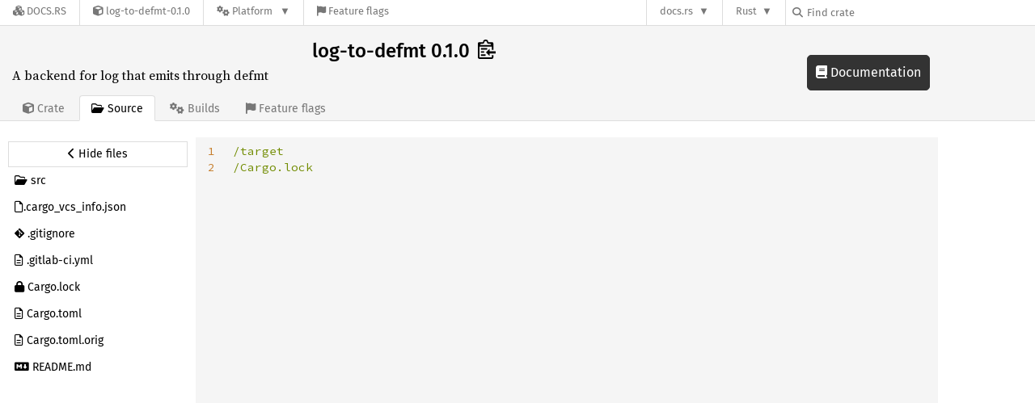

--- FILE ---
content_type: text/html; charset=utf-8
request_url: https://docs.rs/crate/log-to-defmt/0.1.0/source/.gitignore
body_size: 2458
content:
<!DOCTYPE html>
<html lang="en">
    <head>
        <meta charset="UTF-8">
        <meta name="viewport" content="width=device-width, initial-scale=1">
        <meta name="generator" content="docs.rs 0.6.0 (46df4db8 2025-11-22 )"><link rel="stylesheet" href="/-/static/vendored.css?0-6-0-46df4db8-2025-11-22" media="all" />
        <link rel="stylesheet" href="/-/static/style.css?0-6-0-46df4db8-2025-11-22" media="all" />
        <link rel="stylesheet" href="/-/static/font-awesome.css?0-6-0-46df4db8-2025-11-22" media="all" />

        <link rel="search" href="/-/static/opensearch.xml" type="application/opensearchdescription+xml" title="Docs.rs" />

        <title>log-to-defmt 0.1.0 - Docs.rs</title><script nonce="/wPbbQwf7lrYhbqxybTLY4JDhrN9PUc3sPjDnTEvehBvcy6W">(function() {
    function applyTheme(theme) {
        if (theme) {
            document.documentElement.dataset.docsRsTheme = theme;
        }
    }

    window.addEventListener("storage", ev => {
        if (ev.key === "rustdoc-theme") {
            applyTheme(ev.newValue);
        }
    });

    // see ./storage-change-detection.html for details
    window.addEventListener("message", ev => {
        if (ev.data && ev.data.storage && ev.data.storage.key === "rustdoc-theme") {
            applyTheme(ev.data.storage.value);
        }
    });

    applyTheme(window.localStorage.getItem("rustdoc-theme"));
})();</script><script defer type="text/javascript" nonce="/wPbbQwf7lrYhbqxybTLY4JDhrN9PUc3sPjDnTEvehBvcy6W" src="/-/static/menu.js?0-6-0-46df4db8-2025-11-22"></script>
        <script defer type="text/javascript" nonce="/wPbbQwf7lrYhbqxybTLY4JDhrN9PUc3sPjDnTEvehBvcy6W" src="/-/static/index.js?0-6-0-46df4db8-2025-11-22"></script>
    </head>

    <body class="flex">
<div class="nav-container">
    <div class="container">
        <div class="pure-menu pure-menu-horizontal" role="navigation" aria-label="Main navigation">
            <form action="/releases/search"
                  method="GET"
                  id="nav-search-form"
                  class="landing-search-form-nav  ">

                
                <a href="/" class="pure-menu-heading pure-menu-link docsrs-logo" aria-label="Docs.rs">
                    <span title="Docs.rs"><span class="fa fa-solid fa-cubes " aria-hidden="true"></span></span>
                    <span class="title">Docs.rs</span>
                </a><ul class="pure-menu-list">
    <script id="crate-metadata" type="application/json">
        
        {
            "name": "log-to-defmt",
            "version": "0.1.0"
        }
    </script><li class="pure-menu-item">
            <a href="/crate/log-to-defmt/0.1.0" class="pure-menu-link crate-name" title="A backend for log that emits through defmt">
                <span class="fa fa-solid fa-cube " aria-hidden="true"></span>
                <span class="title">log-to-defmt-0.1.0</span>
            </a>
        </li><li class="pure-menu-item pure-menu-has-children">
                <a href="#" class="pure-menu-link" aria-label="Platform">
                    <span class="fa fa-solid fa-gears " aria-hidden="true"></span>
                    <span class="title">Platform</span>
                </a>

                
                <ul class="pure-menu-children" id="platforms" data-url="/crate/log-to-defmt/0.1.0/menus/platforms/"><li class="pure-menu-item">
            <a href="/log-to-defmt/0.1.0/i686-pc-windows-msvc/log_to_defmt/" class="pure-menu-link" data-fragment="retain" rel="">i686-pc-windows-msvc</a>
        </li><li class="pure-menu-item">
            <a href="/log-to-defmt/0.1.0/i686-unknown-linux-gnu/log_to_defmt/" class="pure-menu-link" data-fragment="retain" rel="">i686-unknown-linux-gnu</a>
        </li><li class="pure-menu-item">
            <a href="/log-to-defmt/0.1.0/x86_64-apple-darwin/log_to_defmt/" class="pure-menu-link" data-fragment="retain" rel="">x86_64-apple-darwin</a>
        </li><li class="pure-menu-item">
            <a href="/log-to-defmt/0.1.0/x86_64-pc-windows-msvc/log_to_defmt/" class="pure-menu-link" data-fragment="retain" rel="">x86_64-pc-windows-msvc</a>
        </li><li class="pure-menu-item">
            <a href="/log-to-defmt/0.1.0/log_to_defmt/" class="pure-menu-link" data-fragment="retain" rel="">x86_64-unknown-linux-gnu</a>
        </li></ul>
            </li><li class="pure-menu-item">
                <a href="/crate/log-to-defmt/0.1.0/features" title="Browse available feature flags of log-to-defmt-0.1.0" class="pure-menu-link">
                    <span class="fa fa-solid fa-flag " aria-hidden="true"></span>
                    <span class="title">Feature flags</span>
                </a>
            </li>
        
    
</ul><div class="spacer"></div>
                
                

<ul class="pure-menu-list">
                    <li class="pure-menu-item pure-menu-has-children">
                        <a href="#" class="pure-menu-link" aria-label="docs.rs">docs.rs</a>
                        <ul class="pure-menu-children aligned-icons"><li class="pure-menu-item"><a class="pure-menu-link" href="/about"><span class="fa fa-solid fa-circle-info " aria-hidden="true"></span> About docs.rs</a></li><li class="pure-menu-item"><a class="pure-menu-link" href="/about/badges"><span class="fa fa-brands fa-fonticons " aria-hidden="true"></span> Badges</a></li><li class="pure-menu-item"><a class="pure-menu-link" href="/about/builds"><span class="fa fa-solid fa-gears " aria-hidden="true"></span> Builds</a></li><li class="pure-menu-item"><a class="pure-menu-link" href="/about/metadata"><span class="fa fa-solid fa-table " aria-hidden="true"></span> Metadata</a></li><li class="pure-menu-item"><a class="pure-menu-link" href="/about/redirections"><span class="fa fa-solid fa-road " aria-hidden="true"></span> Shorthand URLs</a></li><li class="pure-menu-item"><a class="pure-menu-link" href="/about/download"><span class="fa fa-solid fa-download " aria-hidden="true"></span> Download</a></li><li class="pure-menu-item"><a class="pure-menu-link" href="/about/rustdoc-json"><span class="fa fa-solid fa-file-code " aria-hidden="true"></span> Rustdoc JSON</a></li><li class="pure-menu-item"><a class="pure-menu-link" href="/releases/queue"><span class="fa fa-solid fa-gears " aria-hidden="true"></span> Build queue</a></li><li class="pure-menu-item"><a class="pure-menu-link" href="https://foundation.rust-lang.org/policies/privacy-policy/#docs.rs" target="_blank"><span class="fa fa-solid fa-shield-halved " aria-hidden="true"></span> Privacy policy</a></li></ul>
                    </li>
                </ul>
                <ul class="pure-menu-list"><li class="pure-menu-item pure-menu-has-children">
                        <a href="#" class="pure-menu-link" aria-label="Rust">Rust</a>
                        <ul class="pure-menu-children">
                            <li class="pure-menu-item"><a class="pure-menu-link" href="https://www.rust-lang.org/" target="_blank">Rust website</a></li>
                            <li class="pure-menu-item"><a class="pure-menu-link" href="https://doc.rust-lang.org/book/" target="_blank">The Book</a></li>

                            <li class="pure-menu-item"><a class="pure-menu-link" href="https://doc.rust-lang.org/std/" target="_blank">Standard Library API Reference</a></li>

                            <li class="pure-menu-item"><a class="pure-menu-link" href="https://doc.rust-lang.org/rust-by-example/" target="_blank">Rust by Example</a></li>

                            <li class="pure-menu-item"><a class="pure-menu-link" href="https://doc.rust-lang.org/cargo/guide/" target="_blank">The Cargo Guide</a></li>

                            <li class="pure-menu-item"><a class="pure-menu-link" href="https://doc.rust-lang.org/nightly/clippy" target="_blank">Clippy Documentation</a></li>
                        </ul>
                    </li>
                </ul>
                
                <div id="search-input-nav">
                    <label for="nav-search">
                        <span class="fa fa-solid fa-magnifying-glass " aria-hidden="true"></span>
                    </label>

                    
                    
                    <input id="nav-search" name="query" type="text" aria-label="Find crate by search query" tabindex="-1"
                        placeholder="Find crate"
                        >
                </div>
            </form>
        </div>
    </div>
</div>
    
    <div class="docsrs-package-container">
        <div class="container">
            <div class="description-container">
                

                
                <h1 id="crate-title">
                    log-to-defmt 0.1.0
                    <span id="clipboard" class="svg-clipboard" title="Copy crate name and version information"></span>
                </h1>

                
                <div class="description">A backend for log that emits through defmt</div>


                <div class="pure-menu pure-menu-horizontal">
                    <ul class="pure-menu-list">
                        
                        <li class="pure-menu-item"><a href="/crate/log-to-defmt/0.1.0"
                                class="pure-menu-link">
                                <span class="fa fa-solid fa-cube " aria-hidden="true"></span>
                                <span class="title"> Crate</span>
                            </a>
                        </li>

                        
                        <li class="pure-menu-item">
                            <a href="/crate/log-to-defmt/0.1.0/source/.gitignore"
                                class="pure-menu-link pure-menu-active">
                                <span class="fa fa-regular fa-folder-open " aria-hidden="true"></span>
                                <span class="title"> Source</span>
                            </a>
                        </li>

                        
                        <li class="pure-menu-item">
                            <a href="/crate/log-to-defmt/0.1.0/builds"
                                class="pure-menu-link">
                                <span class="fa fa-solid fa-gears " aria-hidden="true"></span>
                                <span class="title"> Builds</span>
                            </a>
                        </li>

                        
                        <li class="pure-menu-item">
                            <a href="/crate/log-to-defmt/0.1.0/features"
                               class="pure-menu-link">
                                <span class="fa fa-solid fa-flag " aria-hidden="true"></span>
                                <span class="title">Feature flags</span>
                            </a>
                        </li>
                    </ul>
                </div>
            </div><a href="/log-to-defmt/0.1.0/log_to_defmt/" class="doc-link">
                    <span class="fa fa-solid fa-book " aria-hidden="true"></span> Documentation
                </a></div>
    </div>

    <div class="container package-page-container small-bottom-pad">
        <div class="pure-g">
            <div id="side-menu" class="pure-u-1 pure-u-sm-7-24 pure-u-md-5-24 source-view">
                <div class="pure-menu package-menu">
                    <ul class="pure-menu-list">
                        
                        
                            <li class="pure-menu-item toggle-source">
                                <button aria-label="Hide source sidebar" title="Hide source sidebar" aria-expanded="true"><span class="left"><span class="fa fa-solid fa-chevron-left " aria-hidden="true"></span></span><span class="right"><span class="fa fa-solid fa-chevron-right " aria-hidden="true"></span></span> <span class="text">Hide files</span></button>
                            </li>
                        
                        <li class="pure-menu-item">
                                
                                <a href="./src/" class="pure-menu-link">
                                    <span class="fa fa-regular fa-folder-open " aria-hidden="true"></span>

                                    <span class="text">src</span>
                                </a>
                            </li><li class="pure-menu-item">
                                
                                <a href="./.cargo_vcs_info.json" class="pure-menu-link">
                                    <span class="fa fa-regular fa-file " aria-hidden="true"></span><span class="text">.cargo_vcs_info.json</span>
                                </a>
                            </li><li class="pure-menu-item">
                                
                                <a href="./.gitignore" class="pure-menu-link">
                                    
                                        <span class="fa fa-brands fa-git-alt " aria-hidden="true"></span>

                                    

                                    <span class="text">.gitignore</span>
                                </a>
                            </li><li class="pure-menu-item">
                                
                                <a href="./.gitlab-ci.yml" class="pure-menu-link">
                                    <span class="fa fa-regular fa-file-lines " aria-hidden="true"></span>

                                        
                                    <span class="text">.gitlab-ci.yml</span>
                                </a>
                            </li><li class="pure-menu-item">
                                
                                <a href="./Cargo.lock" class="pure-menu-link">
                                    <span class="fa fa-solid fa-lock " aria-hidden="true"></span>

                                    
                                    <span class="text">Cargo.lock</span>
                                </a>
                            </li><li class="pure-menu-item">
                                
                                <a href="./Cargo.toml" class="pure-menu-link">
                                    <span class="fa fa-regular fa-file-lines " aria-hidden="true"></span>

                                        
                                    <span class="text">Cargo.toml</span>
                                </a>
                            </li><li class="pure-menu-item">
                                
                                <a href="./Cargo.toml.orig" class="pure-menu-link">
                                    <span class="fa fa-regular fa-file-lines " aria-hidden="true"></span>

                                        
                                    <span class="text">Cargo.toml.orig</span>
                                </a>
                            </li><li class="pure-menu-item">
                                
                                <a href="./README.md" class="pure-menu-link">
                                    
                                        <span class="fa fa-brands fa-markdown " aria-hidden="true"></span>

                                    
                                    <span class="text">README.md</span>
                                </a>
                            </li></ul>
                </div>
            </div>

            
                
                    
                
                <div id="source-code-container" class="pure-u-1 pure-u-sm-17-24 pure-u-md-19-24">
                    <div data-nosnippet class="source-code"><pre id="line-numbers"><code><a href="#1" id="1">1</a>
<a href="#2" id="2">2</a>
</code></pre></div>
                    <div id="source-code" class="source-code"><pre><code><span class="syntax-text syntax-git syntax-ignore"><span class="syntax-string syntax-unquoted syntax-git syntax-ignore"><span class="syntax-entity syntax-name syntax-pattern syntax-git syntax-ignore"><span class="syntax-punctuation syntax-separator syntax-path syntax-fnmatch syntax-git">/</span>target</span></span>
<span class="syntax-string syntax-unquoted syntax-git syntax-ignore"><span class="syntax-entity syntax-name syntax-pattern syntax-git syntax-ignore"><span class="syntax-punctuation syntax-separator syntax-path syntax-fnmatch syntax-git">/</span>Cargo<span class="syntax-punctuation syntax-separator syntax-path syntax-extension syntax-fnmatch syntax-git">.</span>lock</span></span>
</span></code></pre></div>
                </div></div>
    </div>
        <script nonce="/wPbbQwf7lrYhbqxybTLY4JDhrN9PUc3sPjDnTEvehBvcy6W" type="text/javascript" src="/-/static/source.js?0-6-0-46df4db8-2025-11-22"></script>
    </body>
</html>

--- FILE ---
content_type: text/javascript
request_url: https://docs.rs/-/static/source.js?0-6-0-46df4db8-2025-11-22
body_size: 1002
content:
(function() {
    let oldLabel;

    function showSourceFiles(button, sideMenu, sourceCode) {
        button.title = oldLabel;
        button.setAttribute("aria-label", button.title);
        button.setAttribute("aria-expanded", "true");

        sideMenu.classList.remove("collapsed");
        sourceCode.classList.remove("expanded");
    }

    function hideSourceFiles(button, sideMenu, sourceCode) {
        button.title = "Show source sidebar";
        button.setAttribute("aria-label", button.title);
        button.setAttribute("aria-expanded", "false");

        sideMenu.classList.add("collapsed");
        sourceCode.classList.add("expanded");
    }

    function toggleSource(button) {
        const sideMenu = document.getElementById("side-menu");
        const sourceCode = document.getElementById("source-code");

        if (sideMenu.classList.contains("collapsed")) {
            showSourceFiles(button, sideMenu, sourceCode);
        } else {
            hideSourceFiles(button, sideMenu, sourceCode);
        }
    }

    document.addEventListener("DOMContentLoaded", () => {
        const toggleSourceButton = document.querySelector("li.toggle-source button");
        oldLabel = toggleSourceButton.getAttribute("aria-label");

        toggleSourceButton.addEventListener("click", () => {
            toggleSource(toggleSourceButton);
        });
    });

    // This code has been adapted from the rustdoc implementation
    function highlightLineNumbers() {
        const match = window.location.hash.match(/^#?(\d+)(?:-(\d+))?$/);
        if (!match) {
            return;
        }
        let from = parseInt(match[1], 10);
        let to = from;
        if (typeof match[2] !== "undefined") {
            to = parseInt(match[2], 10);
        }
        if (to < from) {
            const tmp = to;
            to = from;
            from = tmp;
        }
        let elem = document.getElementById(from);
        if (!elem) {
            return;
        }
        const x = document.getElementById(from);
        if (x) {
            x.scrollIntoView();
        }
        Array.from(document.getElementsByClassName("line-number-highlighted")).forEach(e => {
            e.classList.remove("line-number-highlighted");
        });
        for (let i = from; i <= to; ++i) {
            elem = document.getElementById(i);
            if (!elem) {
                break;
            }
            elem.classList.add("line-number-highlighted");
        }
    }

    const handleLineNumbers = (function() {
        let prev_line_id = 0;

        const set_fragment = name => {
            const x = window.scrollX,
                y = window.scrollY;
            if (window.history && typeof window.history.pushState === "function") {
                history.replaceState(null, null, "#" + name);
                highlightLineNumbers();
            } else {
                location.replace("#" + name);
            }
            // Prevent jumps when selecting one or many lines
            window.scrollTo(x, y);
        };

        return ev => {
            let cur_line_id = parseInt(ev.target.id, 10);
            // This event handler is attached to the entire line number column, but it should only
            // be run if one of the anchors is clicked. It also shouldn't do anything if the anchor
            // is clicked with a modifier key (to open a new browser tab).
            if (isNaN(cur_line_id) ||
                ev.ctrlKey ||
                ev.altKey ||
                ev.metaKey) {
                return;
            }
            ev.preventDefault();

            if (ev.shiftKey && prev_line_id) {
                // Swap selection if needed
                if (prev_line_id > cur_line_id) {
                    const tmp = prev_line_id;
                    prev_line_id = cur_line_id;
                    cur_line_id = tmp;
                }

                set_fragment(prev_line_id + "-" + cur_line_id);
            } else {
                prev_line_id = cur_line_id;

                set_fragment(cur_line_id);
            }
        };
    }());

    window.addEventListener("hashchange", highlightLineNumbers);

    Array.from(document.getElementById("line-numbers").children[0].children).forEach(el => {
        el.addEventListener("click", handleLineNumbers);
    });

    highlightLineNumbers();
})();
